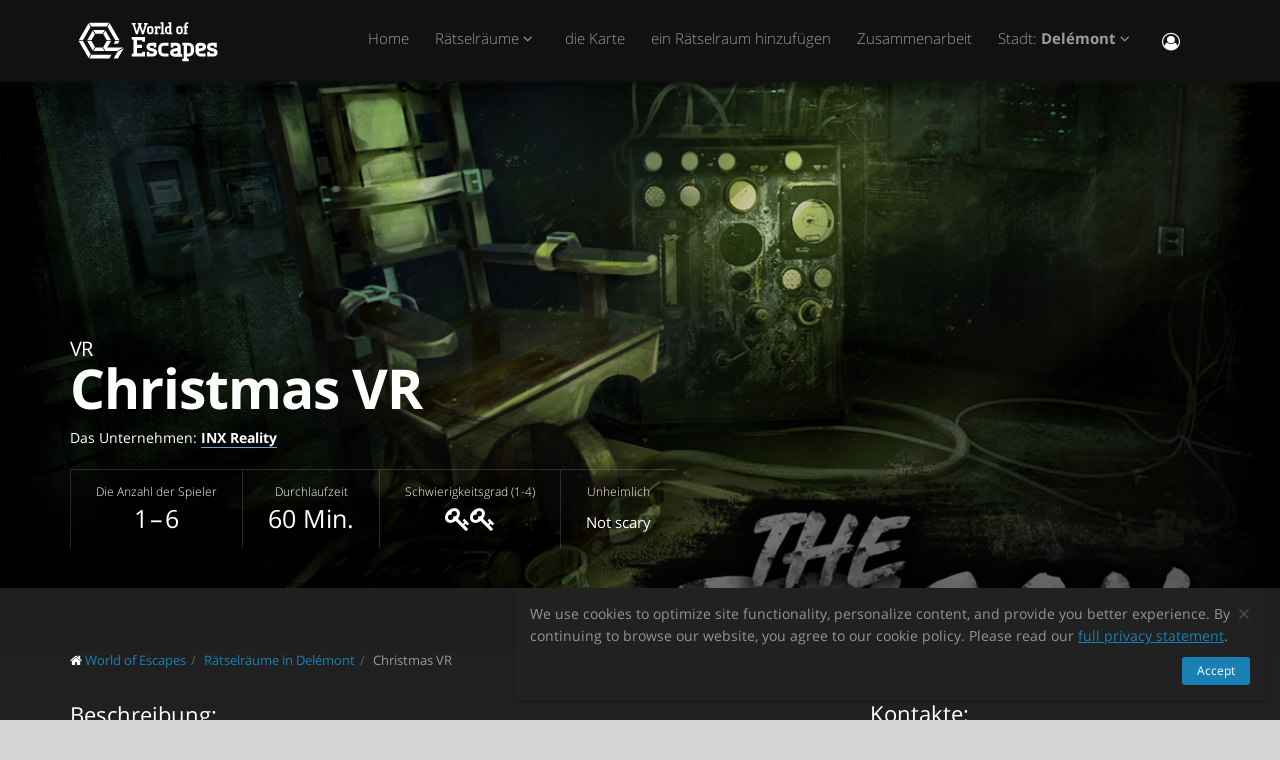

--- FILE ---
content_type: text/html; charset=utf-8
request_url: https://worldofescapes.ch/courtetelle/quests/ins-reality-christmas
body_size: 11434
content:
<!DOCTYPE html>
<!--[if IE 8]>			<html class="ie ie8"> <![endif]-->
<!--[if IE 9]>			<html class="ie ie9"> <![endif]-->
<!--[if gt IE 9]><!-->	<html> <!--<![endif]-->
<html>
<head>
  <meta charset="utf-8" />
  <title>Rätselraum &quot;Christmas VR&quot; vom Unternehmen INX Reality in Delémont</title>
<meta name="description" content="Rätselraum Christmas VR vom Unternehmen INX Reality in Delémont auf der Webseite worldofescapes.ch. Rätselräume Beschreibungen, Fotos, Übersichten, Bewertunden, Zeitpläne, Escape Game online buchen.">
  <link rel="apple-touch-icon" sizes="180x180" href="/assets/favicon/apple-touch-icon-a4f8d35f29f3644194705ba586c1c855875a165a98e0520502192f6cc793f3c0.png">
<link rel="icon" type="image/png" sizes="32x32" href="/assets/favicon/favicon-32x32-3d96cadb60d7ae71e190dc082e5e8f5e2c5245bb4edfa10bc44c96a0b6cb7e79.png">
<link rel="icon" type="image/png" sizes="16x16" href="/assets/favicon/favicon-16x16-612ded78a2754f2592399c248074176d80ed7d108de6a4bd7b49362b1d4640f1.png">
<link rel="manifest" href="/assets/favicon/manifest-61b9a6e1373b1a1311f4c22eb28100908e9d7fab73849ee1d8b1d015d1972a25.json">
<link rel="mask-icon" href="/assets/favicon/safari-pinned-tab-80b7d5379e322c2641d000c4a2381cbda54e065a18150ea8110326cec22995f0.svg" color="#5bbad5">
<link rel="shortcut icon" href="/assets/favicon/favicon-9488095789fa09c616afb6b88a9ac57e027292a6db3f4bddb33e346377a36541.ico">
<meta name="msapplication-config" content="/assets/favicon/browserconfig-86ad49c94d6b59ba02306f5509aaade6cb1fa441c56893193c4bec739d5cf5da.xml">
<meta name="theme-color" content="#1a1a18">

  <!-- mobile settings -->
  <meta name="viewport" content="width=device-width, maximum-scale=1, initial-scale=1, user-scalable=0" />

  <meta name="mailru-domain" content="BCLbIhI2MOqXbjFs" />
  <meta name="google-site-verification" content="HZhMVEFsKXs16X-RBiDr9LYESaD7xGaHwognJrwunG0" />
  <meta http-equiv="X-UA-Compatible" content="IE=EmulateIE9">
  <meta content="origin" name="referrer">
  <meta content="km" name="distance-unit">
  <meta name="country-phone-format" content="">
  <link rel="canonical" href="https://worldofescapes.ch/courtetelle/quests/ins-reality-christmas"></link>

    <style>@font-face{font-family:'Open Sans';font-style:normal;font-weight:300;src:local('Open Sans Light'),local('OpenSans-Light'),url(/assets/Open_Sans/light-83c1e7036c433acf18963c66aa0d6812adcff64bf870976f5de26062e1358a3f.woff) format('woff');}@font-face{font-family:'Open Sans';font-style:normal;font-weight:700;src:local('Open Sans Bold'),local('OpenSans-Bold'),url(/assets/Open_Sans/bold-87a6458fcaa1a4390876fccf703c7ba40c544d9693ed897bee545a0691af93f5.woff) format('woff');}@font-face{font-family:'Open Sans';font-style:normal;font-weight:800;src:local('Open Sans Extrabold'),local('OpenSans-Extrabold'),url(/assets/Open_Sans/extra-bold-0cedd7605adc00a68ae751c5d0c3717d0e6dd71aa0fc3635216bd048adb3a03d.woff) format('woff');}@font-face{font-family:'Open Sans';font-style:normal;font-weight:400;src:local('Open Sans'),local('OpenSans'),url(/assets/Open_Sans/regular-cdb3e3339dfc6e4d84fabf5ee71e8f708f81c377bb076cd437fe23bfeb5b8318.woff) format('woff');}</style>
  <link rel="stylesheet" href="/assets/application-c94ed519865f37e3b857a4725bba24f61aeb71640b5d39071ecaabacbfe206a2.css" media="all" data-turbolinks-track="true" />
  <meta name="csrf-param" content="authenticity_token" />
<meta name="csrf-token" content="oc2NbWvJ-x8k1ncyPd6Fh7px79qWwRc1tN8av23cOQVXeGb439n4qvW6lTAX50HqAGmlY5kW6BzNsVk6e4HM5g" />
  <meta name="google-site-verification" content="6M4nza9TqI7oq365QHmylxL62RBVfMcOfDy3ncJb7zY" />
  <meta name="msvalidate.01" content="F115CA07B8D95B3C75EA2D1F801D5671" />
</head>

<body data-page="quests-show">
  
    <!-- Google Tag Manager -->
    <noscript><iframe src="//www.googletagmanager.com/ns.html?id=GTM-M4P6DB" height="0" width="0" style="display:none;visibility:hidden"></iframe></noscript>
    <script>
      (function(w,d,s,l,i){w[l]=w[l]||[];
        w[l].push({'gtm.start': new Date().getTime(),event:'gtm.js'});
        var f=d.getElementsByTagName(s)[0], j=d.createElement(s), dl=l!='dataLayer'?'&l='+l:'';
        j.async=true;
        j.src='//www.googletagmanager.com/gtm.js?id='+i+dl;
        f.parentNode.insertBefore(j,f);
      })(window,document,'script','dataLayer','GTM-M4P6DB');
    </script>
    <!-- End Google Tag Manager -->

    <header id="topNav" class="topHead">
    <div class="container">

      <button class="btn btn-mobile" data-toggle="collapse" data-target=".nav-main-collapse">
        <i class="fa fa-bars"></i>
      </button>

      <a class="logo pull-left" href="/">
        <svg
  class="menu-logo-img"
  width="155"
  height="60"
  role="img"
  viewBox="0 0 155 60"
  version="1.1"
  xmlns="http://www.w3.org/2000/svg"
  xmlns:xlink="http://www.w3.org/1999/xlink"
  xml:space="preserve"
  xmlns:serif="http://www.serif.com/"
  >
    <title>World of Escapes</title>
    <desc>World of Escapes - All Escape Rooms</desc>

    <style type="text/css">
      .menu-logo-img path { fill: white; }
    </style>

    <g id="icon">
      <path d="M35.382,20.448L33.262,24.117L36.769,30.191L41.007,30.191L35.382,20.448Z"/>
      <path d="M23.302,20.07L25.422,23.739L32.609,23.739L34.728,20.07L23.302,20.07Z"/>
      <path d="M21.436,30.945L17.198,30.945L22.823,40.688L24.942,37.017L21.436,30.945Z"/>
      <path d="M32.435,37.395L25.597,37.395L23.478,41.066L34.554,41.066L32.435,37.395Z"/>
      <path d="M21.436,30.191L24.854,24.269L22.736,20.597L17.198,30.191L21.436,30.191Z"/>
      <path d="M20.704,44.359L12.958,30.945L8.721,30.945L18.584,48.029L20.704,44.359Z"/>
      <path d="M12.958,30.191L20.616,16.926L18.497,13.255L8.721,30.191L12.958,30.191Z"/>
      <path d="M39.622,13.105L37.501,16.775L45.245,30.191L49.485,30.191L39.622,13.105Z"/>
      <path d="M19.064,12.727L21.183,16.398L36.847,16.398L38.966,12.727L19.064,12.727Z"/>
      <path d="M45.245,30.945L43.641,33.725L47.881,33.725L49.485,30.945L45.245,30.945Z"/>
      <path d="M47.12,41.066L53.497,37.395L37.284,37.395L41.007,30.945L36.769,30.945L33.176,37.168L35.426,41.066L47.12,41.066Z"/>
      <path d="M47.506,41.736L43.655,48.408L47.892,48.408L52.132,41.066L53.855,38.081L47.506,41.736Z"/>
      <path d="M39.405,44.737L21.357,44.737L19.238,48.408L39.405,48.408L41.522,44.737L39.405,44.737Z"/>
    </g>
    <g id="type">
      <g id="world-of">
        <path d="M68.825,14.682L67.872,14.524L67.872,13.095L71.685,13.095L71.685,14.524L70.731,14.682L72.795,21.353L74.86,14.682L73.906,14.524L73.906,13.095L77.718,13.095L77.718,14.524L76.766,14.682L73.746,24.211L71.841,24.211L69.778,17.701L67.713,24.211L65.807,24.211L62.788,14.682L61.837,14.524L61.837,13.095L65.648,13.095L65.648,14.524L64.695,14.682L66.76,21.353L68.825,14.682Z"/>
        <path d="M80.738,22.465C81.212,22.465 81.531,22.146 81.531,21.671L81.531,18.573C81.531,18.256 81.291,18.018 80.974,18.018L79.545,18.018C79.228,18.018 78.99,18.256 78.99,18.573L78.99,21.671C78.99,22.146 79.307,22.465 79.783,22.465L80.738,22.465ZM79.624,24.211C78.195,24.211 77.083,23.02 77.083,21.589L77.083,18.573C77.083,17.287 78.02,16.27 79.307,16.27L81.212,16.27C82.499,16.27 83.436,17.287 83.436,18.573L83.436,21.589C83.436,23.02 82.324,24.211 80.896,24.211L79.624,24.211Z"/>
        <path d="M88.517,18.018C87.724,18.018 87.247,18.494 87.247,19.288L87.247,22.624L88.2,22.782L88.2,24.211L84.387,24.211L84.387,22.782L85.342,22.624L85.342,17.861L84.387,17.701L84.387,16.27L86.771,16.27L87.088,16.747C87.405,16.493 87.964,16.27 88.517,16.27L90.582,16.27L90.582,18.971L89.153,18.971L88.993,18.018L88.517,18.018Z"/>
        <path d="M90.582,12.3L93.442,12.3L93.442,22.624L94.395,22.782L94.395,24.211L90.582,24.211L90.582,22.782L91.536,22.624L91.536,13.889L90.582,13.729L90.582,12.3Z"/>
        <path d="M99.316,22.465L99.316,18.018L97.493,18.018C97.174,18.018 96.936,18.24 96.936,18.573L96.936,21.274C96.936,21.908 97.476,22.465 98.127,22.465L99.316,22.465ZM98.112,24.211C96.46,24.211 95.03,22.846 95.03,21.196L95.03,18.573C95.03,17.287 96.032,16.27 97.331,16.27L99.316,16.27L99.316,13.889L98.365,13.729L98.365,12.3L101.223,12.3L101.223,22.624L102.178,22.782L102.178,24.211L98.112,24.211Z"/>
        <path d="M116.471,16.27L118.059,16.27L118.059,17.861L116.471,18.018L116.471,22.624L117.423,22.782L117.423,24.211L113.612,24.211L113.612,22.782L114.565,22.624L114.565,17.861L113.612,17.701L113.612,16.27L114.565,16.27L114.565,14.763C114.565,13.413 115.596,12.3 116.946,12.3L118.218,12.3L118.218,14.048L117.185,14.048C116.787,14.048 116.471,14.35 116.471,14.763L116.471,16.27Z"/>
        <path d="M109.959,22.465C110.435,22.465 110.752,22.146 110.752,21.671L110.752,18.573C110.752,18.256 110.512,18.018 110.199,18.018L108.768,18.018C108.449,18.018 108.211,18.256 108.211,18.573L108.211,21.671C108.211,22.146 108.53,22.465 109.008,22.465L109.959,22.465ZM108.847,24.211C107.418,24.211 106.306,23.02 106.306,21.589L106.306,18.573C106.306,17.287 107.241,16.27 108.53,16.27L110.435,16.27C111.722,16.27 112.658,17.287 112.658,18.573L112.658,21.589C112.658,23.02 111.547,24.211 110.118,24.211L108.847,24.211Z"/>
      </g>
      <g id="escapes">
        <path d="M79.624,40.737C77.846,40.3 76.48,38.77 76.48,36.801C76.48,34.528 78.121,32.832 80.444,32.832L86.322,32.832L86.322,37.482L83.862,37.482L83.589,35.842L80.718,35.842C80.169,35.842 79.761,36.251 79.761,36.801C79.761,37.319 80.061,37.621 80.444,37.73L83.999,38.712C85.777,39.205 87.14,40.573 87.14,42.542C87.14,44.675 85.502,46.505 83.179,46.505L76.751,46.505L76.751,41.857L79.133,41.857L79.486,43.497L82.906,43.497C83.452,43.497 83.862,43.089 83.862,42.542C83.862,42.049 83.508,41.722 83.122,41.612L79.624,40.737Z"/>
        <path d="M140.155,40.737C138.377,40.3 137.011,38.77 137.011,36.801C137.011,34.528 138.651,32.832 140.976,32.832L146.852,32.832L146.852,37.482L144.394,37.482L144.12,35.842L141.247,35.842C140.701,35.842 140.292,36.251 140.292,36.801C140.292,37.319 140.591,37.621 140.976,37.73L144.529,38.712C146.307,39.205 147.672,40.573 147.672,42.542C147.672,44.675 146.032,46.505 143.711,46.505L137.282,46.505L137.282,41.857L139.663,41.857L140.017,43.497L143.435,43.497C143.983,43.497 144.394,43.089 144.394,42.542C144.394,42.049 144.037,41.722 143.653,41.612L140.155,40.737Z"/>
        <path d="M129.692,35.842C129.144,35.842 128.737,36.251 128.737,36.801L128.737,38.576L132.015,37.756C132.565,37.621 132.837,37.265 132.837,36.801C132.837,36.198 132.427,35.842 131.878,35.842L129.692,35.842ZM130.648,46.505C127.805,46.505 125.454,44.153 125.454,41.312L125.454,36.801C125.454,34.584 127.094,32.832 129.282,32.832L132.015,32.832C134.423,32.832 136.117,34.476 136.117,36.801C136.117,39.122 134.423,40.354 132.699,40.764L128.737,41.722C128.845,42.87 129.611,43.497 130.648,43.497L135.573,43.497L135.573,46.505L130.648,46.505Z"/>
        <path d="M117.123,48.574L117.123,46.438L118.779,46.438C121.459,46.438 123.699,44.351 123.951,41.734L123.932,41.734C123.942,41.606 123.947,41.474 123.947,41.344L123.947,37.52L123.946,37.52C123.685,34.908 121.453,32.832 118.779,32.832L112.22,32.832L112.22,35.293L113.857,35.566L113.857,48.572L112.217,48.847L112.217,51.305L118.761,51.305L118.761,48.847L117.123,48.574ZM117.123,43.431L117.123,35.841L118.779,35.841C119.788,35.841 120.539,36.433 120.681,37.52L120.681,41.753C120.539,42.837 119.788,43.431 118.779,43.431L117.123,43.431Z"/>
        <path d="M110.757,43.934C110.762,43.457 110.744,42.979 110.744,42.672L110.744,38.161C110.744,37.985 110.733,37.813 110.717,37.643L110.703,37.643L110.703,36.146L110.625,36.146C110.342,34.211 108.802,32.832 106.708,32.832L100.83,32.832L100.83,37.482L103.29,37.482L103.563,35.842L106.435,35.842C106.978,35.842 107.384,36.244 107.391,36.786L107.435,36.786L107.435,37.758L103.496,38.707C101.775,39.119 100.079,40.349 100.079,42.672C100.079,44.997 101.775,46.638 104.182,46.638L106.914,46.638C107.089,46.638 107.263,46.638 107.435,46.635L107.435,46.638L112.228,46.638L112.228,44.18L110.757,43.934ZM107.435,40.902L107.435,42.896C107.341,43.328 106.975,43.628 106.505,43.628L104.317,43.628C103.771,43.628 103.359,43.274 103.359,42.672C103.359,42.208 103.632,41.852 104.182,41.716L107.435,40.902Z"/>
        <path d="M66.927,26.94L61.842,26.94L61.842,29.537L63.568,29.824L63.568,43.563L61.837,43.851L61.837,46.448L74.909,46.448L74.909,41.629L72.312,41.629L72.024,43.266L66.927,43.266L66.927,38.012L71.966,38.012L71.966,34.83L66.927,34.83L66.927,30.131L72.024,30.131L72.312,31.768L74.909,31.768L74.909,26.949L66.927,26.949L66.927,26.94Z"/>
        <path d="M93.511,46.438C90.834,46.438 88.591,44.351 88.34,41.734L88.358,41.734C88.348,41.606 88.343,41.474 88.343,41.344L88.343,37.52L88.347,37.52C88.605,34.908 90.839,32.832 93.511,32.832L98.436,32.832L98.436,35.841L98.421,35.841L95.687,35.844L95.687,35.842L95.002,35.841L93.511,35.841C92.504,35.841 91.751,36.433 91.612,37.52L91.612,41.753C91.753,42.837 92.504,43.431 93.511,43.431L95.018,43.431L95.018,43.428L95.704,43.428L98.436,43.426L98.436,46.438L93.511,46.438Z"/>
      </g>
    </g>
</svg>

</a>
      <div class="navbar-collapse nav-main-collapse collapse pull-right">
        <nav class="nav-main mega-menu">
          <ul class="nav nav-pills nav-main scroll-menu" id="topMain">
            <li>
              <a href="/">Home</a>
            </li>

                <li class="dropdown">
                  <a class="dropdown-toggle" href="#">
                    Rätselräume <i class="fa fa-angle-down"></i>
                  </a>
                  <ul class="dropdown-menu">
                        <li><a href="/courtetelle/quests/the-factory-l-heritage-horloger">Dinosauria by Biwi</a></li>
                        <li><a href="/courtetelle/quests/the-factory-gentleman-cambrioleur">Gentleman Cambrioleur</a></li>
                        <li><a href="/courtetelle/quests/the-factory-jungle">Jungle!</a></li>
                        <li><a href="/courtetelle/quests/the-factory-lucie">Lucie</a></li>
                        <li><a href="/courtetelle/quests/ins-reality-cyberpunk">Cyberpunk VR</a></li>
                        <li><a href="/courtetelle/quests/ins-reality-house-of-fear">House of Fear VR</a></li>
                        <li><a href="/courtetelle/quests/ins-reality-sanctum">Sanctum VR</a></li>
                        <li><a href="/courtetelle/quests/ins-reality-chernobyl">Chernobyl VR</a></li>
                        <li><a href="/courtetelle/quests/ins-reality-jungle-quest">Jungle Quest VR</a></li>
                        <li><a href="/courtetelle/quests/ins-reality-mission-sigma">Mission Sigma VR</a></li>
                        <li><a href="/courtetelle/quests/ins-reality-signal-lost">Signal Lost VR</a></li>
                        <li><a href="/courtetelle/quests/ins-reality-the-prison">The Prison VR</a></li>
                        <li><a href="/courtetelle/quests/ins-reality-christmas">Christmas VR</a></li>
                        <li><a href="/courtetelle/quests/ins-reality-alice">Alice VR</a></li>
                        <li><a href="/courtetelle/quests/inx-reality-house-of-fear-cursed-souls">House of Fear: Cursed Souls VR</a></li>
                  </ul>
                </li>


            <!-- <li></li> -->

            <li><a href="/courtetelle/map">die Karte</a></li>

            <li><a href="/add_quests">ein Rätselraum hinzufügen
</a></li>

            <li><a href="/partners">Zusammenarbeit</a></li>

            <li class="dropdown">
              <a class="dropdown-toggle" href="#">
                  Stadt:
                  <b>Delémont</b>
                <i class="fa fa-angle-down"></i>
              </a>
              <ul class="dropdown-menu">
                  <li><a href="/aarau">Aarau</a></li>
                  <li><a href="/baden">Baden</a></li>
                  <li><a href="/basel">Basel</a></li>
                  <li><a href="/bern">Bern</a></li>
                  <li><a href="/biel">Biel</a></li>
                  <li><a href="/fully">Fully</a></li>
                  <li><a href="/geneva">Genève</a></li>
                  <li><a href="/lausanne">Lausanne</a></li>
                  <li><a href="/lugano">Lugano</a></li>
                  <li><a href="/lucerne">Luzern</a></li>
                  <li><a href="/rapperswil">Rapperswil-Jona</a></li>
                  <li><a href="/solothurn">Solothurn</a></li>
                  <li><a href="/st-gallen">St. Gallen</a></li>
                  <li><a href="/winterthur">Winterthur</a></li>
                  <li><a href="/zurich">Zürich</a></li>

                <li><a href="/map">---Alle Städte---</a></li>
                <li><a href="/countries">---alle Länder anzeigen---</a></li>
              </ul>
            </li>

            <li><button name="button" type="button" title="Eintragen" class="hidden-xs hidden-sm" data-toggle="modal" data-target="#loginmodalWindow"><i style="font-size: 18px" class="fa fa-user-circle-o fa-lg"></i></button><a class="hidden-md hidden-lg" href="/users/login">Eintragen</a></li>
          </ul>
        </nav>
      </div>
      <div class="suggest-city"></div>

    </div>
  </header>

  <span id="header_shadow"></span>

  <section class="masthead"><style>@media (min-width: 700px) {
  .masthead {
    background-image: -webkit-gradient(linear, left top, left bottom, from(hsla(0, 0%, 0%, 0.0)), color-stop(80%, hsla(0, 0%, 0%, 0.5))), url(https://images.worldofescapes.com/uploads/quests/25329/large/the-prison-new.jpg);
    background-image: linear-gradient(hsla(0, 0%, 0%, 0.0) 0%, hsla(0, 0%, 0%, 0.5) 80%), url(https://images.worldofescapes.com/uploads/quests/25329/large/the-prison-new.jpg);
  }
}

@media (max-width: 699px) {
  .masthead {
    background-image: -webkit-gradient(linear, left top, left bottom, from(hsla(0, 0%, 0%, 0.4)), color-stop(80%, hsla(0, 0%, 0%, 0.6))), url(https://images.worldofescapes.com/uploads/quests/25329/large/the-prison-new.jpg);
    background-image: linear-gradient(hsla(0, 0%, 0%, 0.4) 0%, hsla(0, 0%, 0%, 0.6) 80%), url(https://images.worldofescapes.com/uploads/quests/25329/large/the-prison-new.jpg);
  }
}</style><div class="container"><h1 class="product-title" itemprop="name"><span class="game-type">VR</span> Christmas VR</h1><p class="company" data-content="company">Das Unternehmen: <b><a target="_blank" href="/companies/inx-reality">INX Reality</a></b></p><ul class="params-ul"><li class="cell" data-content="participants-count"><span class="th">Die Anzahl der Spieler</span><span class="td">1 – 6</span></li><li class="cell" data-content="time"><span class="th">Durchlaufzeit</span><span class="td">60 Min.</span></li><li class="cell" data-content="difficulty"><span class="th">Schwierigkeitsgrad (1-4)</span><span class="td"><span data-toggle="tooltip" data-original-title="Average"><i class="fa fa-key"></i><i class="fa fa-key"></i></span></span></li><li class="cell"><span class="th">Unheimlich</span><span class="td scary"><span class="in-words">Not scary</span></span></li></ul></div></section><section class="main-info content" itemscope="" itemtype="http://schema.org/LocalBusiness"><meta itemprop="name" content="Rätselraum &quot;Christmas VR&quot; vom Unternehmen INX Reality in Delémont"></meta><meta itemprop="image" content="http://worldofescapes.chhttps://images.worldofescapes.com/uploads/quests/25329/large/the-prison-new.jpg"></meta><meta itemprop="address" content="Rue de la Vauche 6 2800 Delémont"></meta><meta itemprop="telephone" content="+41 78 200 63 19"></meta><div class="container"><div class="main-info-columns"><div class="structured-data"><div class="contacts" data-content="contacts"><h3>Kontakte:</h3><div data-content="address"><p><i class="fa fa-fw fa-map-marker"></i>  Rue de la Vauche 6 2800 Delémont (<button id="show-map" data-before="Auf der Karte anzeigen" data-after="Karte verbergen">Auf der Karte anzeigen</button>)</p><div class="desc collapse quest-map">
  <div id="gmap" data-key="AIzaSyBcciYQ1YvZjK0R3EaA6SEmiRJtPjRDlH0"><!-- google map --></div>
  <script type="text/javascript">
    var $locations = [
      {
        icon: 'http://maps.google.com/intl/en_us/mapfiles/ms/micons/purple-dot.png',
        name:     'Christmas VR',
        latitude:  47.36276436003744,
        longitude: 7.341541355458053,
        content:  '<div class=\"image\"><a href=\"/courtetelle/quests/ins-reality-christmas\"><img class=\"img-responsive\" width=\"145\" src=\"https://images.worldofescapes.com/uploads/quests/25329/small/the-prison-new.jpg\" /><\/a><\/div><div class=\"content\"><h4><a href=\"/courtetelle/quests/ins-reality-christmas\">Christmas VR<\/a><\/h4><div class=\"info\"><div><i data-toggle=\"tooltip\" title=\"Schwierigkeitsgrad (1-4)\" class=\"fa fa-key\"><\/i><i data-toggle=\"tooltip\" title=\"Schwierigkeitsgrad (1-4)\" class=\"fa fa-key\"><\/i><\/div><div><i data-toggle=\"tooltip\" title=\"Die Anzahl der Spieler\" class=\"fa fa-male\"><\/i> 1–6<\/div><div><i data-toggle=\"tooltip\" title=\"Durchlaufzeit\" class=\"fa fa-clock-o\"><\/i> 60 Min.<\/div><\/div><div>Noël est menacé ! Le Père Noël a été pris dans un blizzard et il a perdu tous les cadeaux.  Les elfes refusent de travailler, la distribution s’est arrêtée.<\/div><div class=\"bottom\"><a class=\"btn btn-primary btn-sm\" href=\"/courtetelle/quests/ins-reality-christmas\">Detailliert<\/a><\/div><\/div><div class=\"clearfix\"><\/div>'
      },
      // ['', 0, 0, 0]
    ];

    var $googlemap_zoom = 15,
        $googlemap_latitude  = 47.36276436003744,
        $googlemap_longitude = 7.341541355458053;
  </script>
</div>
</div><p data-content="phone"><i class="fa fa-fw fa-phone"></i> <a href="tel:+41 78 200 63 19">+41 78 200 63 19</a></p></div><div class="typo"><span class="icon"><img alt="Command + Enter" src="/assets/icons/cmd-enter-cbc7ea45da8fa439bbbdc6a237905c0a63fb13a278fb304082017ab1633279aa.svg" /></span>Haben Sie auf der Website Tippfehler gefunden? Markieren Sie das Fragment des Textes und klicken Sie <a data-link='/typos/new?ref=https%3A%2F%2Fworldofescapes.ch%2Fcourtetelle%2Fquests%2Fins-reality-christmas'             data-remote='true'             id='report_link'             rel='nofollow'>Ctrl+Enter</a>.</div><div class="tags" data-content="tags"><h3>Tags</h3><ul class="tags-2"><li><a href="/courtetelle/tags/realite-virtuelle">VR</a></li><li><a href="/courtetelle/tags/six-fr">Jusqu'à six joueurs</a></li></ul></div><div class="in-same-location"><h3>Am selben Ort</h3><div class="quest-tile-3"><a class="quest-tile-3__illustration" target="_blank" href="/courtetelle/quests/ins-reality-the-prison"><img title="Квест The Prison VR" alt="Квест The Prison VR" class="quest-tile-3__image" src="https://images.worldofescapes.com/uploads/quests/25328/small/the-prison-new.jpg" /></a><div class="quest-tile-3__content"><h4 class="quest-tile-3__title"><a href="/courtetelle/quests/ins-reality-the-prison">The Prison VR</a></h4><p class="quest-tile-3__company"><i class="fa fa-suitcase fa-fw"></i> <a target="_blank" href="/companies/inx-reality">INX Reality</a></p></div></div><div class="quest-tile-3"><a class="quest-tile-3__illustration" target="_blank" href="/courtetelle/quests/ins-reality-mission-sigma"><img title="Квест Mission Sigma VR" alt="Квест Mission Sigma VR" class="quest-tile-3__image" src="https://images.worldofescapes.com/uploads/quests/25326/small/mission-sigma-new.jpg" /></a><div class="quest-tile-3__content"><h4 class="quest-tile-3__title"><a href="/courtetelle/quests/ins-reality-mission-sigma">Mission Sigma VR</a></h4><p class="quest-tile-3__company"><i class="fa fa-suitcase fa-fw"></i> <a target="_blank" href="/companies/inx-reality">INX Reality</a></p></div></div><div class="quest-tile-3"><a class="quest-tile-3__illustration" target="_blank" href="/courtetelle/quests/ins-reality-chernobyl"><img title="Квест Chernobyl VR" alt="Квест Chernobyl VR" class="quest-tile-3__image" src="https://images.worldofescapes.com/uploads/quests/25324/small/chernobyl-new.jpg" /></a><div class="quest-tile-3__content"><h4 class="quest-tile-3__title"><a href="/courtetelle/quests/ins-reality-chernobyl">Chernobyl VR</a></h4><p class="quest-tile-3__company"><i class="fa fa-suitcase fa-fw"></i> <a target="_blank" href="/companies/inx-reality">INX Reality</a></p></div></div><div id="js-same-location-quests-list"><div class="quest-tile-3"><a class="quest-tile-3__illustration" target="_blank" href="/courtetelle/quests/inx-reality-house-of-fear-cursed-souls"><img title="Квест House of Fear: Cursed Souls VR" alt="Квест House of Fear: Cursed Souls VR" class="quest-tile-3__image" src="https://images.worldofescapes.com/uploads/quests/26489/small/hof-cursed-souls.jpeg" /></a><div class="quest-tile-3__content"><h4 class="quest-tile-3__title"><a href="/courtetelle/quests/inx-reality-house-of-fear-cursed-souls">House of Fear: Cursed Souls VR</a></h4><p class="quest-tile-3__company"><i class="fa fa-suitcase fa-fw"></i> <a target="_blank" href="/companies/inx-reality">INX Reality</a></p></div></div><div class="quest-tile-3"><a class="quest-tile-3__illustration" target="_blank" href="/courtetelle/quests/ins-reality-sanctum"><img title="Квест Sanctum VR" alt="Квест Sanctum VR" class="quest-tile-3__image" src="https://images.worldofescapes.com/uploads/quests/25323/small/sanctum-new.jpg" /></a><div class="quest-tile-3__content"><h4 class="quest-tile-3__title"><a href="/courtetelle/quests/ins-reality-sanctum">Sanctum VR</a></h4><p class="quest-tile-3__company"><i class="fa fa-suitcase fa-fw"></i> <a target="_blank" href="/companies/inx-reality">INX Reality</a></p></div></div><div class="quest-tile-3"><a class="quest-tile-3__illustration" target="_blank" href="/courtetelle/quests/ins-reality-alice"><img title="Квест Alice VR" alt="Квест Alice VR" class="quest-tile-3__image" src="https://images.worldofescapes.com/uploads/quests/25330/small/alice-new.jpg" /></a><div class="quest-tile-3__content"><h4 class="quest-tile-3__title"><a href="/courtetelle/quests/ins-reality-alice">Alice VR</a></h4><p class="quest-tile-3__company"><i class="fa fa-suitcase fa-fw"></i> <a target="_blank" href="/companies/inx-reality">INX Reality</a></p></div></div><div class="quest-tile-3"><a class="quest-tile-3__illustration" target="_blank" href="/courtetelle/quests/ins-reality-signal-lost"><img title="Квест Signal Lost VR" alt="Квест Signal Lost VR" class="quest-tile-3__image" src="https://images.worldofescapes.com/uploads/quests/25327/small/signal-lost-new.jpg" /></a><div class="quest-tile-3__content"><h4 class="quest-tile-3__title"><a href="/courtetelle/quests/ins-reality-signal-lost">Signal Lost VR</a></h4><p class="quest-tile-3__company"><i class="fa fa-suitcase fa-fw"></i> <a target="_blank" href="/companies/inx-reality">INX Reality</a></p></div></div><div class="quest-tile-3"><a class="quest-tile-3__illustration" target="_blank" href="/courtetelle/quests/ins-reality-house-of-fear"><img title="Квест House of Fear VR" alt="Квест House of Fear VR" class="quest-tile-3__image" src="https://images.worldofescapes.com/uploads/quests/25322/small/house-of-fear-new.jpg" /></a><div class="quest-tile-3__content"><h4 class="quest-tile-3__title"><a href="/courtetelle/quests/ins-reality-house-of-fear">House of Fear VR</a></h4><p class="quest-tile-3__company"><i class="fa fa-suitcase fa-fw"></i> <a target="_blank" href="/companies/inx-reality">INX Reality</a></p></div></div><div class="quest-tile-3"><a class="quest-tile-3__illustration" target="_blank" href="/courtetelle/quests/ins-reality-jungle-quest"><img title="Квест Jungle Quest VR" alt="Квест Jungle Quest VR" class="quest-tile-3__image" src="https://images.worldofescapes.com/uploads/quests/25325/small/jungle-quest-new.jpg" /></a><div class="quest-tile-3__content"><h4 class="quest-tile-3__title"><a href="/courtetelle/quests/ins-reality-jungle-quest">Jungle Quest VR</a></h4><p class="quest-tile-3__company"><i class="fa fa-suitcase fa-fw"></i> <a target="_blank" href="/companies/inx-reality">INX Reality</a></p></div></div><div class="quest-tile-3"><a class="quest-tile-3__illustration" target="_blank" href="/courtetelle/quests/ins-reality-cyberpunk"><img title="Квест Cyberpunk VR" alt="Квест Cyberpunk VR" class="quest-tile-3__image" src="https://images.worldofescapes.com/uploads/quests/25321/small/cyberpunk-new.jpg" /></a><div class="quest-tile-3__content"><h4 class="quest-tile-3__title"><a href="/courtetelle/quests/ins-reality-cyberpunk">Cyberpunk VR</a></h4><p class="quest-tile-3__company"><i class="fa fa-suitcase fa-fw"></i> <a target="_blank" href="/companies/inx-reality">INX Reality</a></p></div></div></div><button id="js-toggle-same-location"><i class="fa fa-fw fa-eye"></i> <span class="text">Zeig mehr</span></button></div><script>document.getElementById("js-same-location-quests-list").style.display = 'none';
// Hiding block with JS so that if JS was turned off in a browser, the block would be visible

document.addEventListener('DOMContentLoaded', function() {
  document.getElementById("js-toggle-same-location").addEventListener('click', function(){
    var $label = $("#js-toggle-same-location .text");
    var $icon  = $("#js-toggle-same-location .fa");

    $("#js-same-location-quests-list").toggle();

    if ( $label.text() == "Zeig mehr" ) {
      $label.text("Verbergen");
      $icon.removeClass('fa-eye').addClass('fa-eye-slash');
    } else {
      $label.text("Zeig mehr");
      $icon.removeClass('fa-eye-slash').addClass('fa-eye');
    }
  })
});</script></div><div class="description-photo"><ol class="breadcrumb" style="margin-bottom: 30px" itemscope="itemscope" itemtype="http://schema.org/BreadcrumbList"><li itemscope="itemscope" itemprop="itemListElement" itemtype="http://schema.org/ListItem"><i class="fa fa-home"></i> <a itemprop="item" href="/"><span itemprop="name">World of Escapes</span></a><meta itemprop="position" content="1"></meta></li><li itemscope="itemscope" itemprop="itemListElement" itemtype="http://schema.org/ListItem"><a itemprop="item" class="" href="/courtetelle"><span itemprop="name">Rätselräume in Delémont
</span></a><meta itemprop="position" content="2"></meta></li><li itemscope="itemscope" itemprop="itemListElement" itemtype="http://schema.org/ListItem"><a itemprop="item" class="current_page" href="https://worldofescapes.ch/courtetelle/quests/ins-reality-christmas"><span itemprop="name">Christmas VR</span></a><meta itemprop="position" content="3"></meta></li></ol><div class="description" itemprop="description"><h3>Beschreibung:</h3>Noël est menacé ! Le Père Noël a été pris dans un blizzard et il a perdu tous les cadeaux.  Les elfes refusent de travailler, la distribution s’est arrêtée. Seul vous pouvez encore sauver Noël. Vous devrez vous rendre au Pôle Nord dans la maison du Père Noël et remettre de l’ordre dans l’atelier. Tous les enfants du monde comptent sur vous !
</div><div class="gallery-fotorama"><div class="fotorama" data-allowfullscreen="native" data-arrows="true" data-click="true" data-keyboard="true" data-loop="true" data-nav="thumbs" data-swipe="false"><a data-full="{&quot;url&quot;:&quot;https://images.worldofescapes.com/uploads/quests/25329/large/the-prison-new.jpg&quot;}" href="#"><img alt="Christmas VR (INX Reality) Escape Room" title="Christmas VR (INX Reality) Escape Room" src="https://images.worldofescapes.com/uploads/quests/25329/medium/the-prison-new.jpg" /></a><a data-full="{&quot;url&quot;:&quot;https://images.worldofescapes.com/uploads/quests/25329/large/the-prison-1.jpg&quot;}" href="#"><img alt="Christmas VR (INX Reality) Escape Room" title="Christmas VR (INX Reality) Escape Room" src="https://images.worldofescapes.com/uploads/quests/25329/medium/the-prison-1.jpg" /></a></div></div><div class="description">Bitte beachten Sie, dass „World of Escapes“ nur Informationsdienste über die Aktivitäten des Projekts anbietet und nicht der Organisator des Spiels ist. Das Portal ist nicht in der Lage, die Qualität der angebotenen Dienstleistungen zu überprüfen, und alle Informationen über das Projekt werden aus öffentlich zugänglichen Quellen gesammelt.</div><br /><br /></div></div></div></section><section class="container"><h2 class="page-header small-margin-for-review-header" id="reviews_block">Bewertungen für Rätselraum &quot;Christmas VR&quot;
</h2><p id="review-link"><a class="btn btn-primary" id="addReview" rel="nofollow">einen Kommentar hinterlassen</a></p></section><script>document.addEventListener("DOMContentLoaded", function () {
  let addReviewBtn = document.getElementById('addReview')
  addReviewBtn.addEventListener("click", function () {
    $.ajax({
        url: "/courtetelle/quests/ins-reality-christmas/add_review",
        dataType: 'script',
        success: function (data) {},
        error: function (jqXHR, textStatus, errorThrown) {}
    })
  }, false);
})</script><hr /><section class="container"><div class="row main-links"><aside class="col-md-4"><ul class="nav nav-list quest-cities-links" data-content="quest-links-other-cities"><li><a href="/zurich"><i class="fa fa-circle-o"></i> Rätselräume in Zürich
</a></li><li><a href="/bern"><i class="fa fa-circle-o"></i> Rätselräume in Bern
</a></li><li><a href="/geneva"><i class="fa fa-circle-o"></i> Rätselräume in Genève
</a></li><li><a href="/lucerne"><i class="fa fa-circle-o"></i> Rätselräume in Luzern
</a></li><li><a href="/winterthur"><i class="fa fa-circle-o"></i> Rätselräume in Winterthur
</a></li><li><a href="/solothurn"><i class="fa fa-circle-o"></i> Rätselräume in Solothurn
</a></li></ul></aside><aside class="col-md-4"><ul class="nav nav-list quest-cities-links" data-content="quest-links-tags"><li><a href="/courtetelle/tags/realite-virtuelle"><i class="fa fa-circle-o"></i> VR</a></li><li><a href="/courtetelle/tags/six-fr"><i class="fa fa-circle-o"></i> Jusqu'à six joueurs</a></li><li><a href="https://worldofescapes.com/dallas"><i class="fa fa-circle-o"></i> Escape rooms in Dallas-Fort Worth</a></li><li><a href="https://worldofescapes.com/las-vegas"><i class="fa fa-circle-o"></i> Escape rooms in Las Vegas</a></li><li><a href="https://worldofescapes.de/munich"><i class="fa fa-circle-o"></i> Rätselräume in München
</a></li><li><a href="https://worldofescapes.it/rome"><i class="fa fa-circle-o"></i> Escape room a Roma</a></li></ul></aside><div class="col-md-4"><p>Escape Rooms erobern Die Schweiz im Sturm! Ziel des Spiels ist es, innerhalb des vorgegebenen Zeitlimits einen Weg aus einem verschlossenen Raum zu finden. Arbeitet im Team, um logische Rätsel zu lösen, Hinweise zu entdecken und der Handlung zu folgen, um das Geheimnis zu lüften. Jedes Rätsel bringt dich der ultimativen Flucht einen Schritt näher! Escape-Room-Spiele eignen sich hervorragend für einen Abend mit Freunden, ein Date, eine Geburtstagsfeier oder eine teambildende Maßnahme in Der Schweiz.

</p></div></div></section><div aria-hidden="true" aria-labelledby="myModalLabel" class="modal fade" id="reviewmodalWindow" role="dialog" tabindex="-1"><div class="modal-dialog"><div class="modal-content"><div class="modal-body" id="reviewmodalWindowbody"></div></div></div></div>
  <div aria-hidden="true" class="login-modal modal fade" id="loginmodalWindow" role="dialog" tabindex="-1"><div class="modal-dialog"><div class="modal-content"><div class="modal-body" id="loginmodalWindowbody"><div class="white-row login-box"><button aria-label="Закрыть" class="close" data-dismiss="modal" type="button"><span aria-hidden="true">×</span></button><div class="login-items"><h3>Anmelden oder registrieren</h3><p>Herzlich willkommen! Benutzen Sie einen der Dienste, um sich einzuloggen:</p><div class="btn-row"><span id='google-link'></span>

<script>
  var mount_point = document.getElementById('google-link');
  var link        = document.createElement('a');


  link.className       = 'btn btn-primary google-link';



  link.href        = '/users/auth/google_oauth2';
  link.dataset.method = 'post';

    link.dataset.disableWith = 'Processing...';

  link.innerHTML = '<i class=\"fa fa-google\"><\/i> Google';

  if(mount_point.children.length == 0) { // protection against social media scripts that cause double links
    mount_point.appendChild(link);
  }

</script>
<br /><span id='facebook-link'></span>

<script>
  var mount_point = document.getElementById('facebook-link');
  var link        = document.createElement('a');


  link.className       = 'btn btn-primary facebook-link';



  link.href        = '/users/auth/facebook';
  link.dataset.method = 'post';

    link.dataset.disableWith = 'Processing...';

  link.innerHTML = '<i class=\"fa fa-facebook\"><\/i> Facebook';

  if(mount_point.children.length == 0) { // protection against social media scripts that cause double links
    mount_point.appendChild(link);
  }

</script>
<br /><a class="btn btn-default email-link" id="email-link" href="/users/login/email"><i class="fa fa-envelope"></i> Email</a></div></div></div></div></div></div></div>
    <footer class="site-footer">
    <div class="footer-bar">
      <div class="container">
        <span class="copyright">WORLD OF ESCAPES</span>
        <a class="toTop" href="#topNav">Aufwärts<i class="fa fa-arrow-circle-up"></i></a>
      </div>
    </div>

    <div class="footer-content">
      <div class="container">
        <div class="row">
          <div class="column col-sm-4 col-md-4">
            <h3>Kontakte:</h3>
            <address class="font-opensans">
              <ul>

                  <li class="footer-sprite email">
                    <a href="/cdn-cgi/l/email-protection#066f686069467169746a626960637565677663752865696b"><span class="__cf_email__" data-cfemail="5d34333b321d2a322f3139323b382e3e3c2d382e733e3230">[email&#160;protected]</span></a>
                  </li>

              </ul>
            </address>
          </div>

          <div class="column col-sm-4 col-md-4">
            <p>World of Escapes ist eine Plattform, die Information über die verschiedenen Rätselräume aus der ganzen Welt bietet. </p>
<p> Hier können Sie Rätselräume Ratings und Bewertungen finden und genau für Sie ein passendes Spiel auswählen. </p>

            <p><a href="/privacy_policy">Datenschutzerklärung</a></p>
            <p><a href="/review_moderation_policy">Überprüfung der Moderationspolitik</a></p>
            <p><a href="/user_agreement">Benutzervereinbarung</a></p>
          </div>

          <div class="column col-sm-4 col-md-4">
            Haben Sie auf der Website Tippfehler gefunden? Markieren Sie das Fragment des Textes und klicken Sie <a data-link='/typos/new?ref=https%3A%2F%2Fworldofescapes.ch%2Fcourtetelle%2Fquests%2Fins-reality-signal-lost' data-remote='true' id='report_link' rel='nofollow'>Ctrl+Enter</a>.
          </div>

        </div>
      </div>
    </div>
  </footer>

  <div class="gdpr-popup" id="gdpr-popup"><div class="container-fluid"><div class="alert alert-dismissible"><button name="button" type="submit" class="close" data-action="accept-GDPR" aria-label="Close"><span aria-hidden="true">×</span></button><p>We use cookies to optimize site functionality, personalize content, and provide you better experience. By continuing to browse our website, you agree to our cookie policy. Please read our <a target="_blank" href="/privacy_policy">full privacy statement</a>.</p><div class="text-right"><button name="button" type="submit" class="btn btn-primary btn-xs" data-action="accept-GDPR">Accept</button></div></div></div></div>
  <script data-cfasync="false" src="/cdn-cgi/scripts/5c5dd728/cloudflare-static/email-decode.min.js"></script><script src="/assets/application-05caffa7ac1c43fa5e678e738a2d399a6756687bffdc1933d7c5b2ab1026b787.js" data-turbolinks-track="true" async="async"></script>


<script defer src="https://static.cloudflareinsights.com/beacon.min.js/vcd15cbe7772f49c399c6a5babf22c1241717689176015" integrity="sha512-ZpsOmlRQV6y907TI0dKBHq9Md29nnaEIPlkf84rnaERnq6zvWvPUqr2ft8M1aS28oN72PdrCzSjY4U6VaAw1EQ==" data-cf-beacon='{"version":"2024.11.0","token":"0c4578c7b14a4efd8d4c54d62d939acf","r":1,"server_timing":{"name":{"cfCacheStatus":true,"cfEdge":true,"cfExtPri":true,"cfL4":true,"cfOrigin":true,"cfSpeedBrain":true},"location_startswith":null}}' crossorigin="anonymous"></script>
</body></html>
